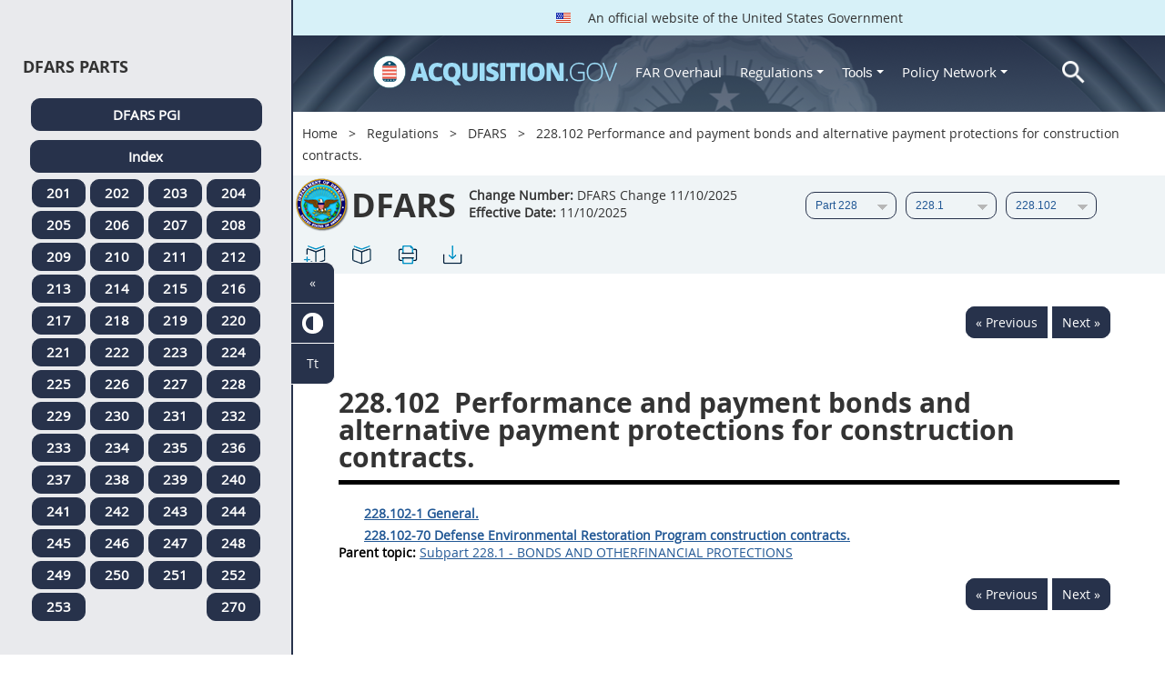

--- FILE ---
content_type: text/html; charset=UTF-8
request_url: https://www.acquisition.gov/dfars/228.102-performance-and-payment-bonds-and-alternative-payment-protections-construction-contracts.
body_size: 14218
content:
<!DOCTYPE html>
<html lang="en" dir="ltr" prefix="content: http://purl.org/rss/1.0/modules/content/  dc: http://purl.org/dc/terms/  foaf: http://xmlns.com/foaf/0.1/  og: http://ogp.me/ns#  rdfs: http://www.w3.org/2000/01/rdf-schema#  schema: http://schema.org/  sioc: http://rdfs.org/sioc/ns#  sioct: http://rdfs.org/sioc/types#  skos: http://www.w3.org/2004/02/skos/core#  xsd: http://www.w3.org/2001/XMLSchema# ">
<head>
  <meta charset="utf-8" />
<meta name="Generator" content="Drupal 10 (https://www.drupal.org)" />
<meta name="MobileOptimized" content="width" />
<meta name="HandheldFriendly" content="true" />
<meta name="viewport" content="width=device-width, initial-scale=1.0" />
<meta http-equiv="x-ua-compatible" content="ie=edge" />
<meta rel="apple-touch-icon" sizes="180x180" href="/sites/all/themes/acquisition_gov/assets/img/favicon/apple-touch-icon.png" />
<meta rel="manifest" href="/sites/all/themes/acquisition_gov/assets/img/favicon/manifest.png" />
<meta rel="mask-icon" color="#5bbad5" href="/sites/all/themes/acquisition_gov/assets/img/favicon/safari-pinned-tab.svg" />
<meta name="msapplication-config" content="/sites/all/themes/acquisition_gov/assets/img/favicon/browserconfig.xml" />
<meta name="theme-color" content="#ffffff" />
<meta name="apple-mobile-web-app-title" content="ACQ.gov" />
<meta name="application-name" content="ACQ.gov" />
<link rel="icon" href="/themes/custom/acquisition_gov/assets/img/favicon.ico" type="image/vnd.microsoft.icon" />
<script src="/sites/default/files/google_tag/ga4/google_tag.script.js?t9ijk2" defer></script>

  <title>228.102 Performance and payment bonds and alternative payment protections for construction contracts. | Acquisition.GOV</title>
  <link rel="stylesheet" media="all" href="/modules/contrib/ajax_loader/css/throbber-general.css?t9ijk2" />
<link rel="stylesheet" media="all" href="/core/misc/components/progress.module.css?t9ijk2" />
<link rel="stylesheet" media="all" href="/core/misc/components/ajax-progress.module.css?t9ijk2" />
<link rel="stylesheet" media="all" href="/core/modules/system/css/components/align.module.css?t9ijk2" />
<link rel="stylesheet" media="all" href="/core/modules/system/css/components/fieldgroup.module.css?t9ijk2" />
<link rel="stylesheet" media="all" href="/core/modules/system/css/components/container-inline.module.css?t9ijk2" />
<link rel="stylesheet" media="all" href="/core/modules/system/css/components/clearfix.module.css?t9ijk2" />
<link rel="stylesheet" media="all" href="/core/modules/system/css/components/details.module.css?t9ijk2" />
<link rel="stylesheet" media="all" href="/core/modules/system/css/components/hidden.module.css?t9ijk2" />
<link rel="stylesheet" media="all" href="/core/modules/system/css/components/item-list.module.css?t9ijk2" />
<link rel="stylesheet" media="all" href="/core/modules/system/css/components/js.module.css?t9ijk2" />
<link rel="stylesheet" media="all" href="/core/modules/system/css/components/nowrap.module.css?t9ijk2" />
<link rel="stylesheet" media="all" href="/core/modules/system/css/components/position-container.module.css?t9ijk2" />
<link rel="stylesheet" media="all" href="/core/modules/system/css/components/reset-appearance.module.css?t9ijk2" />
<link rel="stylesheet" media="all" href="/core/modules/system/css/components/resize.module.css?t9ijk2" />
<link rel="stylesheet" media="all" href="/core/modules/system/css/components/system-status-counter.css?t9ijk2" />
<link rel="stylesheet" media="all" href="/core/modules/system/css/components/system-status-report-counters.css?t9ijk2" />
<link rel="stylesheet" media="all" href="/core/modules/system/css/components/system-status-report-general-info.css?t9ijk2" />
<link rel="stylesheet" media="all" href="/core/modules/system/css/components/tablesort.module.css?t9ijk2" />
<link rel="stylesheet" media="all" href="/modules/contrib/jquery_ui/assets/vendor/jquery.ui/themes/base/core.css?t9ijk2" />
<link rel="stylesheet" media="all" href="/modules/contrib/jquery_ui/assets/vendor/jquery.ui/themes/base/datepicker.css?t9ijk2" />
<link rel="stylesheet" media="all" href="/modules/contrib/jquery_ui/assets/vendor/jquery.ui/themes/base/theme.css?t9ijk2" />
<link rel="stylesheet" media="all" href="/modules/custom/agov_definitions/assets/vendor/tooltipster/dist/css/tooltipster.bundle.css?t9ijk2" />
<link rel="stylesheet" media="all" href="/modules/custom/agov_definitions/assets/css/definitions.css?t9ijk2" />
<link rel="stylesheet" media="all" href="/modules/custom/agov_favorites/css/agov-favorites.css?t9ijk2" />
<link rel="stylesheet" media="all" href="/modules/custom/agov_favorites/css/messages.css?t9ijk2" />
<link rel="stylesheet" media="all" href="/modules/custom/agov_gcloud/css/gcloud.css?t9ijk2" />
<link rel="stylesheet" media="all" href="/modules/custom/agov_modals_url/vendor/tooltipster/dist/css/tooltipster.bundle.css?t9ijk2" />
<link rel="stylesheet" media="all" href="/modules/custom/agov_modals_url/css/modals_url.css?t9ijk2" />
<link rel="stylesheet" media="all" href="/modules/contrib/ajax_loader/css/circle.css?t9ijk2" />
<link rel="stylesheet" media="all" href="/modules/contrib/extlink/css/extlink.css?t9ijk2" />
<link rel="stylesheet" media="all" href="/themes/custom/acquisition_gov/css/fonts.css?t9ijk2" />
<link rel="stylesheet" media="all" href="/themes/custom/acquisition_gov/css/styles.min.css?t9ijk2" />

  
</head>
<body class="node-dfars regulation dita-regulation">

        <a href="#main-content" class="usa-skipnav usa-sr-only focusable">
      Skip to main content
    </a>
    <noscript><iframe src="https://www.googletagmanager.com/ns.html?id=GTM-NN28DNZN" height="0" width="0" style="display:none;visibility:hidden"></iframe></noscript>
      <div class="dialog-off-canvas-main-canvas" data-off-canvas-main-canvas>
    <div id="acquisition-wrapper">
  <div id="acquisition-content-wrapper">
    <div class="top-wrapper">
              <section class="usa-banner">
          <div class="usa-banner">
  <div class="usa-accordion">
    <header class="usa-banner__header">
      <div class="usa-banner__inner">
        <p class="usa-banner__header-text">
          <img class="usa-banner__header-flag" src="/themes/custom/acquisition_gov/assets/img/us-flag.png" alt="U.S. flag">
          An official website of the United States Government
        </p>
      </div>
    </header>
  </div>
</div>
        </section>
            
      <div class="usa-overlay"></div>
      <div class="header-wrapper">
        <header class="usa-header usa-header--extended" id="header" role="banner">

          
          
            <div class="region region-header usa-navbar" role="banner">
    <div class="usa-logo site-logo" id="logo">

          <a class="logo-img" href="/" accesskey="1" title="Home" aria-label="Home">
        <img src="/themes/custom/acquisition_gov/logo.png" alt="Home" />
      </a>
      <a href="javascript:void(0)" id="menu-burger" title="Open main menu in mobile." aria-label="Open main menu in mobile.">
        <div class="menu-btn">
          <div class="menu-btn__burger"></div>
        </div>
      </a>
    </div>
<nav role="navigation" aria-labelledby="block-acquisition-gov-main-menu-menu" id="block-acquisition-gov-main-menu">
            
  <h2 class="usa-sr-only" id="block-acquisition-gov-main-menu-menu">Main navigation</h2>
  

        

              <ul class="menu menu--main nav">
                                  <li aria-label="Home main" class="first menu-item--level-1">
                                        
                                    <a href="/" aria-label="Home main" class="first menu-item--level-1" id="acquisition-logo">
                <img src="/themes/custom/acquisition_gov/logo.png" class="acquisition-img" alt="Acquisition.gov" width="268" height="36" />
              </a>
                                        </li>
                              <li aria-label="FAR Overhaul main" class="menu-item--level-1">
                                        
                                    <a href="/far-overhaul" aria-label="FAR Overhaul main" class="menu-item--level-1" data-drupal-link-system-path="node/63539">FAR Overhaul</a>
                                        </li>
                              <li aria-label="Regulations main" class="expanded dropdown menu-item--level-1">
                                                                          
                                    <a href="/content/regulations" title="Regulations" aria-label="Regulations main" class="expanded dropdown menu-item--level-1 dropdown-toggle" data-toggle="dropdown" data-drupal-link-system-path="node/15972">Regulations <span class="caret"></span></a>
                                                                        <div class="menu menu--main nav mega-box logged-out regulations">
                                  <div class="content">
                                  <ul class="menu menu--level-2">
                                  <li class="expanded dropdown first menu-item--level-2">
                                        
                      <span title="Regulations Row 1" aria-label="Regulations Row 1" class="expanded dropdown first menu-item--level-2">Row 1</span>
                                              <div class="mega-row">
                              <ul class="menu menu--level-3">
                                  <li class="first menu-item--level-3">
                                        
                      <a href="/browse/index/far" class="first menu-item--level-3">
                              <h3 class="far-menu-label"><img src="/themes/custom/acquisition_gov/assets/img/logos/64/FAR.png" alt="FAR"/> FAR</h3>
                          </a>
                            </li>
                              <li class="menu-item--level-3">
                                        
                      <a href="/smart-matrix" class="menu-item--level-3">
                              <img src="/themes/custom/acquisition_gov/assets/img/logos/smart-matrix.png" alt="Smart Matrix" width="22"/> Smart Matrix
                          </a>
                            </li>
                              <li class="last menu-item--level-3">
                                        
                      <a href="/chapter_99" class="last menu-item--level-3">
                              <img src="/themes/custom/acquisition_gov/assets/img/logos/27/FAR.png" alt="Chapter 99 (CAS)" width="27"/> Chapter 99 (CAS)
                          </a>
                            </li>
          </ul>
  
              </div>
                              </li>
                              <li class="expanded dropdown menu-item--level-2">
                                        
                      <span title="Regulations Row 2" aria-label="Regulations Row 2" class="expanded dropdown menu-item--level-2">Row 2</span>
                                              <div class="mega-row">
                              <ul class="menu menu--level-3">
                                  <li class="first menu-item--level-3">
                                        
                      <a href="/dfars" class="first menu-item--level-3">
                              <img src="/themes/custom/acquisition_gov/assets/img/logos/32/DFARS.png" alt="DFARS" width="32"/> DFARS
                          </a>
                            </li>
                              <li class="menu-item--level-3">
                                        
                      <a href="/dfarspgi" class="menu-item--level-3">
                              <img src="/themes/custom/acquisition_gov/assets/img/logos/32/DFARSPGI.png" alt="DFARSPGI" width="32"/> DFARSPGI
                          </a>
                            </li>
                              <li class="menu-item--level-3">
                                        
                      <a href="/afars" class="menu-item--level-3">
                              <img src="/themes/custom/acquisition_gov/assets/img/logos/32/AFARS.png" alt="AFARS" width="32"/> AFARS
                          </a>
                            </li>
                              <li class="menu-item--level-3">
                                        
                      <a href="/daffars" class="menu-item--level-3">
                              <img src="/themes/custom/acquisition_gov/assets/img/logos/32/DAFFARS.png" alt="DAFFARS" width="32"/> DAFFARS
                          </a>
                            </li>
                              <li class="menu-item--level-3">
                                        
                      <a href="/daffars/mp" class="menu-item--level-3">
                              <img src="/themes/custom/acquisition_gov/assets/img/logos/32/DAFFARS.png" alt="DAFFARS MP" width="32"/> DAFFARS MP
                          </a>
                            </li>
                              <li class="menu-item--level-3">
                                        
                      <a href="/dars" class="menu-item--level-3">
                              <img src="/themes/custom/acquisition_gov/assets/img/logos/32/DARS.png" alt="DARS" width="32"/> DARS
                          </a>
                            </li>
                              <li class="menu-item--level-3">
                                        
                      <a href="/dlad" class="menu-item--level-3">
                              <img src="/themes/custom/acquisition_gov/assets/img/logos/32/DLAD.png" alt="DLAD" width="32"/> DLAD
                          </a>
                            </li>
                              <li class="menu-item--level-3">
                                        
                      <a href="/nmcars" class="menu-item--level-3">
                              <img src="/themes/custom/acquisition_gov/assets/img/logos/32/NMCARS.png" alt="NMCARS" width="32"/> NMCARS
                          </a>
                            </li>
                              <li class="menu-item--level-3">
                                        
                      <a href="/sofars" class="menu-item--level-3">
                              <img src="/themes/custom/acquisition_gov/assets/img/logos/32/SOFARS.png" alt="SOFARS" width="32"/> SOFARS
                          </a>
                            </li>
                              <li class="last menu-item--level-3">
                                        
                      <a href="/transfars" class="last menu-item--level-3">
                              <img src="/themes/custom/acquisition_gov/assets/img/logos/32/TRANSFARS.png" alt="TRANSFARS" width="32"/> TRANSFARS
                          </a>
                            </li>
          </ul>
  
              </div>
                              </li>
                              <li class="expanded dropdown menu-item--level-2">
                                        
                      <span title="Regulations Row 3" aria-label="Regulations Row 3" class="expanded dropdown menu-item--level-2">Row 3</span>
                                              <div class="mega-row">
                              <ul class="menu menu--level-3">
                                  <li class="first menu-item--level-3">
                                        
                      <a href="/agar" class="first menu-item--level-3">
                              <img src="/themes/custom/acquisition_gov/assets/img/logos/32/AGAR.png" alt="AGAR" width="32"/> AGAR
                          </a>
                            </li>
                              <li class="menu-item--level-3">
                                        
                      <a href="/aidar" class="menu-item--level-3">
                              <img src="/themes/custom/acquisition_gov/assets/img/logos/32/AIDAR.png" alt="AIDAR" width="32"/> AIDAR
                          </a>
                            </li>
                              <li class="menu-item--level-3">
                                        
                      <a href="/car" class="menu-item--level-3">
                              <img src="/themes/custom/acquisition_gov/assets/img/logos/32/CAR.png" alt="CAR" width="32"/> CAR
                          </a>
                            </li>
                              <li class="menu-item--level-3">
                                        
                      <a href="/dears" class="menu-item--level-3">
                              <img src="/themes/custom/acquisition_gov/assets/img/logos/32/DEAR.png" alt="DEAR" width="32"/> DEAR
                          </a>
                            </li>
                              <li class="menu-item--level-3">
                                        
                      <a href="/diar" class="menu-item--level-3">
                              <img src="/themes/custom/acquisition_gov/assets/img/logos/32/DIAR.png" alt="DIAR" width="32"/> DIAR
                          </a>
                            </li>
                              <li class="menu-item--level-3">
                                        
                      <a href="/dolar" class="menu-item--level-3">
                              <img src="/themes/custom/acquisition_gov/assets/img/logos/32/DOLAR.png" alt="DOLAR" width="32"/> DOLAR
                          </a>
                            </li>
                              <li class="menu-item--level-3">
                                        
                      <a href="/dosar" class="menu-item--level-3">
                              <img src="/themes/custom/acquisition_gov/assets/img/logos/32/DOSAR.png" alt="DOSAR" width="32"/> DOSAR
                          </a>
                            </li>
                              <li class="last menu-item--level-3">
                                        
                      <a href="/dtar" class="last menu-item--level-3">
                              <img src="/themes/custom/acquisition_gov/assets/img/logos/32/DTAR.png" alt="DTAR" width="32"/> DTAR
                          </a>
                            </li>
          </ul>
  
              </div>
                              </li>
                              <li class="expanded dropdown menu-item--level-2">
                                        
                      <span title="Regulations Row 4" aria-label="Regulations Row 4" class="expanded dropdown menu-item--level-2">Row 4</span>
                                              <div class="mega-row">
                              <ul class="menu menu--level-3">
                                  <li class="first menu-item--level-3">
                                        
                      <a href="/edar" class="first menu-item--level-3">
                              <img src="/themes/custom/acquisition_gov/assets/img/logos/32/EDAR.png" alt="EDAR" width="32"/> EDAR
                          </a>
                            </li>
                              <li class="menu-item--level-3">
                                        
                      <a href="/epaar" class="menu-item--level-3">
                              <img src="/themes/custom/acquisition_gov/assets/img/logos/32/EPAAR.png" alt="EPAAR" width="32"/> EPAAR
                          </a>
                            </li>
                              <li class="menu-item--level-3">
                                        
                      <a href="/fehbar" class="menu-item--level-3">
                              <img src="/themes/custom/acquisition_gov/assets/img/logos/32/FEHBAR.png" alt="FEHBAR" width="32"/> FEHBAR
                          </a>
                            </li>
                              <li class="menu-item--level-3">
                                        
                      <a href="/browse/index/gsam" class="menu-item--level-3">
                              <img src="/themes/custom/acquisition_gov/assets/img/logos/32/GSAM.png" alt="GSAM/R" width="32"/> GSAM/R
                          </a>
                            </li>
                              <li class="menu-item--level-3">
                                        
                      <a href="/hhsar" class="menu-item--level-3">
                              <img src="/themes/custom/acquisition_gov/assets/img/logos/32/HHSAR.png" alt="HHSAR" width="32"/> HHSAR
                          </a>
                            </li>
                              <li class="menu-item--level-3">
                                        
                      <a href="/hsar" class="menu-item--level-3">
                              <img src="/themes/custom/acquisition_gov/assets/img/logos/32/HSAR.png" alt="HSAR" width="32"/> HSAR
                          </a>
                            </li>
                              <li class="last menu-item--level-3">
                                        
                      <a href="/hudar" class="last menu-item--level-3">
                              <img src="/themes/custom/acquisition_gov/assets/img/logos/32/HUDAR.png" alt="HUDAR" width="32"/> HUDAR
                          </a>
                            </li>
          </ul>
  
              </div>
                              </li>
                              <li class="expanded dropdown last menu-item--level-2">
                                        
                      <span title="Regulations Row 5" aria-label="Regulations Row 5" class="expanded dropdown last menu-item--level-2">Row 5</span>
                                              <div class="mega-row">
                              <ul class="menu menu--level-3">
                                  <li class="first menu-item--level-3">
                                        
                      <a href="/iaar" class="first menu-item--level-3">
                              <img src="/themes/custom/acquisition_gov/assets/img/logos/32/IAAR.png" alt="IAAR" width="32"/> IAAR
                          </a>
                            </li>
                              <li class="menu-item--level-3">
                                        
                      <a href="/jar" class="menu-item--level-3">
                              <img src="/themes/custom/acquisition_gov/assets/img/logos/32/JAR.png" alt="JAR" width="32"/> JAR
                          </a>
                            </li>
                              <li class="menu-item--level-3">
                                        
                      <a href="/lifar" class="menu-item--level-3">
                              <img src="/themes/custom/acquisition_gov/assets/img/logos/32/LIFAR.png" alt="LIFAR" width="32"/> LIFAR
                          </a>
                            </li>
                              <li class="menu-item--level-3">
                                        
                      <a href="/nfs" class="menu-item--level-3">
                              <img src="/themes/custom/acquisition_gov/assets/img/logos/32/NFS.png" alt="NFS" width="32"/> NFS
                          </a>
                            </li>
                              <li class="menu-item--level-3">
                                        
                      <a href="/nrcar" class="menu-item--level-3">
                              <img src="/themes/custom/acquisition_gov/assets/img/logos/32/NRCAR.png" alt="NRCAR" width="32"/> NRCAR
                          </a>
                            </li>
                              <li class="menu-item--level-3">
                                        
                      <a href="/tar" class="menu-item--level-3">
                              <img src="/themes/custom/acquisition_gov/assets/img/logos/32/TAR.png" alt="TAR" width="32"/> TAR
                          </a>
                            </li>
                              <li class="last menu-item--level-3">
                                        
                      <a href="/vaar" class="last menu-item--level-3">
                              <img src="/themes/custom/acquisition_gov/assets/img/logos/32/VAAR.png" alt="VAAR" width="32"/> VAAR
                          </a>
                            </li>
          </ul>
  
              </div>
                              </li>
          </ul>
  
                  </div>
                              </div>
                              </li>
                              <li aria-label="Tools main" class="expanded dropdown menu-item--level-1">
                                                                          
                                    <button title="Tools" aria-label="Tools main" class="expanded dropdown menu-item--level-1 dropdown-toggle" data-toggle="dropdown" type="button">Tools <span class="caret"></span></button>
                                                                        <div class="mega-box logged-out regulations tools">
                                  <div class="content">
                                  <ul class="menu menu--level-2">
                                  <li class="first menu-item--level-2">
                                        
                      <a href="/archives?type=FAR" title="Archives" aria-label="Archives" class="first menu-item--level-2" data-drupal-link-query="{&quot;type&quot;:&quot;FAR&quot;}" data-drupal-link-system-path="archives">Archives</a>
                            </li>
                              <li class="menu-item--level-2">
                                        
                      <a href="/smart-matrix" title="Smart Matrix" aria-label="Smart Matrix" class="menu-item--level-2" data-drupal-link-system-path="smart-matrix">Smart Matrix</a>
                            </li>
                              <li class="menu-item--level-2">
                                        
                      <a href="/search/advanced?keys=&amp;page=0&amp;sort_by=search_api_relevance&amp;sort_order=DESC&amp;type%5Bfar_dita%5D=far_dita" title="Regulations Search" aria-label="Regulations Search" class="menu-item--level-2" data-drupal-link-query="{&quot;keys&quot;:&quot;&quot;,&quot;page&quot;:&quot;0&quot;,&quot;sort_by&quot;:&quot;search_api_relevance&quot;,&quot;sort_order&quot;:&quot;DESC&quot;,&quot;type&quot;:{&quot;far_dita&quot;:&quot;far_dita&quot;}}" data-drupal-link-system-path="search/advanced">Regulations Search</a>
                            </li>
                              <li class="last menu-item--level-2">
                                        
                      <a href="/arc" title="Acquisition Regulation Comparator (ARC)" aria-label="Acquisition Regulation Comparator (ARC)" class="last menu-item--level-2" data-drupal-link-system-path="arc">Acquisition Regulation Comparator (ARC)</a>
                            </li>
          </ul>
  
                  </div>
                              </div>
                              </li>
                              <li aria-label="Policy Network main" class="expanded dropdown menu-item--level-1">
                                                                          
                                    <a href="/policy-network" aria-label="Policy Network main" class="expanded dropdown menu-item--level-1 dropdown-toggle" data-toggle="dropdown" data-drupal-link-system-path="node/3846">Policy Network <span class="caret"></span></a>
                                                                        <div class="mega-box logged-out regulations tools policy-network">
                                  <div class="content">
                                  <ul class="menu menu--level-2">
                                  <li class="first menu-item--level-2">
                                        
                      <a href="/cao-home" class="first menu-item--level-2" data-drupal-link-system-path="node/3756">CAOC</a>
                            </li>
                              <li class="menu-item--level-2">
                                        
                      <a href="/content/civilian-agency-acquisition-council-caac" class="menu-item--level-2" data-drupal-link-system-path="node/3244">CAAC</a>
                            </li>
                              <li class="menu-item--level-2">
                                        
                      <a href="/far-council" class="menu-item--level-2" data-drupal-link-system-path="node/3849">FAR Council</a>
                            </li>
                              <li class="last menu-item--level-2">
                                        
                      <a href="/isdc-home" class="last menu-item--level-2" data-drupal-link-system-path="node/3851">ISDC</a>
                            </li>
          </ul>
  
                  </div>
                              </div>
                              </li>
                              <li aria-label="Search main" class="last menu-item--level-1">
                                        
                                    <a href="/search/advanced?keys=&amp;page=0&amp;sort_by=search_api_relevance&amp;sort_order=DESC&amp;type%5Bfar_dita%5D=far_dita" aria-label="Search main" class="last menu-item--level-1" id="acquisition-search">
                <img src="/themes/custom/acquisition_gov/assets/img/search-icon.png" class="acquisition-img" alt="Search Acquisition.gov" width="25" height="25"/>
              </a>
                                        </li>
          </ul>
  

  </nav>

</div>


            
        </header>
      </div>
    </div>

    
    <main class="main-content usa-layout-docs usa-section agov-main-section " role="main" id="main-content">

      <div class="grid-container">

                  <div class="grid-row grid-row-breadcrumb">
                  <div id="block-breadcrumbs" class="block block-system block-system-breadcrumb-block">
  
    
          <nav role="navigation" aria-labelledby="system-breadcrumb">
        <h2 id="system-breadcrumb" class="usa-sr-only">Breadcrumb</h2>
        <ol class="usa-breadcrumb__list">
                            <li class="usa-breadcrumb__list-item">
                                            <a href="/" class="usa-breadcrumb__link">Home</a>
                                    </li>
                            <li class="usa-breadcrumb__list-item">
                                            <a href="/content/regulations" class="usa-breadcrumb__link">Regulations</a>
                                    </li>
                            <li class="usa-breadcrumb__list-item">
                                            <a href="/dfars" class="usa-breadcrumb__link">DFARS</a>
                                    </li>
                            <li class="usa-breadcrumb__list-item">
                                            228.102 Performance and payment bonds and alternative payment protections for construction contracts.
                                    </li>
                    </ol>
    </nav>

  </div>

  
          </div>
        
                  <div class="grid-row dfars-grid-row grid-row-secondary-menu">
            <div class="usa-nav__secondary">
    <div class="usa-nav__secondary usa-secondary_menus">
        <a href="javascript:void(0)" id="caoc-menu-burger"  title="Open caoc menu in mobile." aria-label="Open caoc menu in mobile.">
            <div class="caoc-menu-btn">
                <div class="caoc-menu-btn__burger"></div>
            </div>
        </a>
        <div id="block-regulationsubpartsblock" class="block block-agov-browse block-agov-reg-sub-parts-block">
  
    
      <div class="agov-browse-fac-display"><div class="agov-browse-fac-image"><img src="/themes/custom/acquisition_gov/assets/img/logos/64/DFARS.png" width="64" alt="DFARS" title="DFARS" typeof="foaf:Image" />
</div>
<div class="agov-browse-fac-text"><h1>DFARS</h1>
<p><b>Change Number:</b> DFARS Change 11/10/2025 <br /><b>Effective Date:</b> 11/10/2025</p></div>
</div>
<div id="reg-form-navigation"><form class="dfars-page-navigation-block-form usa-form" data-drupal-selector="dfars-page-navigation-block-form" action="/dfars/228.102-performance-and-payment-bonds-and-alternative-payment-protections-construction-contracts." method="post" id="dfars-page-navigation-block-form" accept-charset="UTF-8">
  <div class="form-item usa-label js-form-item form-type-select js-form-type-select form-item-partname js-form-item-partname form-no-label">
  
  
  <div class="select-wrapper"><select id="partname" title="DFARS Part menu." aria-label="DFARS Part menu." data-drupal-selector="edit-partname" name="partname" class="form-select usa-select"><option
            value="">Part</option><option
            value="34503">Part 201</option><option
            value="34533">Part 202</option><option
            value="34536">Part 203</option><option
            value="34572">Part 204</option><option
            value="34662">Part 205</option><option
            value="34678">Part 206</option><option
            value="34700">Part 207</option><option
            value="34727">Part 208</option><option
            value="34769">Part 209</option><option
            value="34822">Part 210</option><option
            value="34825">Part 211</option><option
            value="34862">Part 212</option><option
            value="34898">Part 213</option><option
            value="34931">Part 214</option><option
            value="34949">Part 215</option><option
            value="35016">Part 216</option><option
            value="35060">Part 217</option><option
            value="35140">Part 218</option><option
            value="35152">Part 219</option><option
            value="35218">Part 220</option><option
            value="35219">Part 221</option><option
            value="35220">Part 222</option><option
            value="35291">Part 223</option><option
            value="35333">Part 224</option><option
            value="35338">Part 225</option><option
            value="35595">Part 226</option><option
            value="35614">Part 227</option><option
            value="35716" selected="selected">Part 228</option><option
            value="35732">Part 229</option><option
            value="35744">Part 230</option><option
            value="35750">Part 231</option><option
            value="35769">Part 232</option><option
            value="35862">Part 233</option><option
            value="35875">Part 234</option><option
            value="35892">Part 235</option><option
            value="35911">Part 236</option><option
            value="35944">Part 237</option><option
            value="36018">Part 238</option><option
            value="36019">Part 239</option><option
            value="36067">Part 240</option><option
            value="36068">Part 241</option><option
            value="36082">Part 242</option><option
            value="36142">Part 243</option><option
            value="36164">Part 244</option><option
            value="36182">Part 245</option><option
            value="36225">Part 246</option><option
            value="36272">Part 247</option><option
            value="36304">Part 248</option><option
            value="36306">Part 249</option><option
            value="36324">Part 250</option><option
            value="36346">Part 251</option><option
            value="36356">Part 252</option><option
            value="36818">Part 253</option><option
            value="62313">Part 270</option><option
            value="36831">Part Appendix A</option><option
            value="36867">Part Appendix B</option><option
            value="36868">Part Appendix C</option><option
            value="36869">Part Appendix D</option><option
            value="36870">Part Appendix E</option><option
            value="36871">Part Appendix F</option><option
            value="36906">Part Appendix G</option><option
            value="36921">Part Appendix H</option><option
            value="36929">Part Appendix I</option></select></div>

  
  
  </div>
<div class="form-item usa-label js-form-item form-type-select js-form-type-select form-item-subpartname js-form-item-subpartname form-no-label">
  
  
  <div class="select-wrapper"><select id="subpartname" title="DFARS Sub Part menu." aria-label="DFARS Sub Part menu." data-drupal-selector="edit-subpartname" name="subpartname" class="form-select usa-select"><option
            value="">Subpart</option><option
            value="35717" selected="selected">228.1</option><option
            value="35724">228.3</option></select></div>

  
  
  </div>
<div class="form-item usa-label js-form-item form-type-select js-form-type-select form-item-subtopicname js-form-item-subtopicname form-no-label">
  
  
  <div class="select-wrapper"><select id="subtopicname" title="DFARS Sub Topic menu." aria-label="DFARS Sub Topic menu." data-drupal-selector="edit-subtopicname" name="subtopicname" class="form-select usa-select"><option
            value="">Section</option><option
            value="35718" selected="selected">228.102</option><option
            value="35721">228.105</option><option
            value="35722">228.106</option></select></div>

  
  
  </div>
<input autocomplete="off" data-drupal-selector="form-azy45gcckdbdkevnxbt3bh1luvu1-2ygzckckhyuzzu" type="hidden" name="form_build_id" value="form-azy45GcCKdBDkEvNXbt3BH1LUVU1-2YgZcKcKhyUZzU" class="usa-input" /><input data-drupal-selector="edit-dfars-page-navigation-block-form" type="hidden" name="form_id" value="dfars_page_navigation_block_form" class="usa-input" /><div class="url-textfield js-form-wrapper form-wrapper" style="display: none !important;"><div class="form-item usa-label js-form-item form-type-textfield js-form-type-textfield form-item-url js-form-item-url">
      <label for="edit-url" class="usa-label control-label">Leave this field blank</label>
  
  
  <input autocomplete="off" data-drupal-selector="edit-url" type="text" id="edit-url" name="url" value="" size="20" maxlength="128" class="form-text usa-input" />

  
  
  </div>
</div>

</form>
</div>
<ul class="usa-nav__secondary-links"><li><a href="/dfars/228.102-performance-and-payment-bonds-and-alternative-payment-protections-construction-contracts." id="favorites-create-bookmark" title="Add Bookmark" aria-label="228.102 Performance and payment bonds and alternative payment protections for construction contracts." data-node="35718" data-title="228.102 Performance and payment bonds and alternative payment protections for construction contracts." target="_self"><img src="/modules/custom/agov_favorites/images/30px/bookmark-add.png" width="30" alt="228.102 Performance and payment bonds and alternative payment protections for construction contracts." /></a></li><li><a href="/get-bookmarks" id="favorites-open-bookmarks" title="Open bookmarks." aria-label="Open bookmarks." data-node="35718" data-title="Open bookmarks." target="_self"><img src="/modules/custom/agov_favorites/images/30px/bookmark-open.png" width="30" alt="Open bookmarks." /></a></li><li><a href="/node/35718/printable/print" id="print-page" title="Print 228.102 Performance and payment bonds and alternative payment protections for construction contracts. page." aria-label="Print 228.102 Performance and payment bonds and alternative payment protections for construction contracts. page." data-node="35718" data-title="Print 228.102 Performance and payment bonds and alternative payment protections for construction contracts. page." target="_blank"><img src="/modules/custom/agov_favorites/images/30px/print.png" width="30" alt="Print 228.102 Performance and payment bonds and alternative payment protections for construction contracts. page." /></a></li><li><a href="/node/35718/printable/pdf" id="download-pdf" title="Download 228.102 Performance and payment bonds and alternative payment protections for construction contracts. page." aria-label="Download 228.102 Performance and payment bonds and alternative payment protections for construction contracts. page." data-node="35718" data-title="Download 228.102 Performance and payment bonds and alternative payment protections for construction contracts. page." target="_blank"><img src="/modules/custom/agov_favorites/images/30px/download.png" width="30" alt="Download 228.102 Performance and payment bonds and alternative payment protections for construction contracts. page." /></a></li></ul>
  </div>

    </div>
</div>
          </div>
        
                  <div class="agov-status-messages">
            <div data-drupal-messages-fallback class="hidden"></div>


          </div>

                                <div class="grid-row ">
              
            </div>
                  
        <div class="grid-row grid-gap">
          
          <div class="usa-layout-docs__main desktop:grid-col-fill">
                <div id="block-regulationpageblock" class="block block-agov-browse block-agov-regulation-page-block">
  
    
      <div class="nextprev"><a href="/dfars/subpart-228.1-bonds-and-otherfinancial-protections" class="docprevious docprevround" title="Previous" aria-label="Previous">« Previous</a><a href="/dfars/228.102-1-general." class="docnext docnextround" title="Next" aria-label="Next">Next »</a></div>
<div class="regulation-content">
228.102 Performance and payment bonds and alternative payment protections for construction contracts.<article role="article" aria-labelledby="ariaid-title1">    <article class="nested0" aria-labelledby="ariaid-title1" id="DFARS_228.102">       <h1 class="title topictitle1" id="ariaid-title1">          <span class="ph autonumber">228.102</span> Performance and payment bonds and alternative payment protections for construction contracts.</h1>    <nav role="navigation" class="related-links"><ul class="ullinks"><li class="link DFARS_228.102-1 DFARS_228.102 DFARS_SUBPART_228.1 DFARS_PART_228 DFAR_e DFARS_Subchapter_esubtopic"><strong><a href="/dfars/228.102-1-general." title="228.102-1 General." aria-label="228.102-1 General.. Link 0">228.102-1 General.</a></strong><br></li><li class="link DFARS_228.102-70 DFARS_228.102 DFARS_SUBPART_228.1 DFARS_PART_228 DFAR_e DFARS_Subchapter_esubtopic"><strong><a href="/dfars/228.102-70-defense-environmental-restoration-program-construction-contracts." title="228.102-70 Defense Environmental Restoration Program construction contracts." aria-label="228.102-70 Defense Environmental Restoration Program construction contracts.. Link 1">228.102-70 Defense Environmental Restoration Program construction contracts.</a></strong><br></li></ul><div class="familylinks"><div class="parentlink"><strong>Parent topic:</strong>  <a class="link DFARS_SUBPART_228.1 DFARS_PART_228 DFAR_e DFARS_Subchapter_eDFARS_SUBPART_228.1.htmlSubPart" href="/dfars/subpart-228.1-bonds-and-otherfinancial-protections" title="Subpart 228.1 - BONDS AND OTHERFINANCIAL PROTECTIONS" aria-label="Subpart 228.1 - BONDS AND OTHERFINANCIAL PROTECTIONS. Link 2">Subpart 228.1 - BONDS AND OTHERFINANCIAL PROTECTIONS</a></div></div></nav></article> </article>
</div>
<div class="nextprev"><a href="/dfars/subpart-228.1-bonds-and-otherfinancial-protections" class="docprevious docprevround" title="Previous" aria-label="Previous">« Previous</a><a href="/dfars/228.102-1-general." class="docnext docnextround" title="Next" aria-label="Next">Next »</a></div>

  </div>
<div id="block-favoriteslinksblock" class="block block-agov-favorites block-agov-favorites-links-block">
  
    
      <div id="favorites-container"><div id="favorites-header"><h4 id="favorites-heading">Favorite</h4><h4 id="favorites-close-bookmarks">X</h4></div>
<div id="favorites-menu-container"></div>
</div>

  </div>
<div id="block-messagemodalblock" class="block block-agov-favorites block-agov-message-modal-block">
  
    
      <div class="messages-overlay"><div id="messages-container"><div id="messages-header"></div>
<div id="messages-menu-container"></div>
</div>
</div>

  </div>
<div id="block-acquisition-gov-content" class="block block-system block-system-main-block">
  
    
      
  </div>


          </div>
                  </div>
      </div>

      <div id="left-side-menu" class="left-sidenav open">
        <div class="left-side-menu-items">
          <div id="parts-column">
            <div id="parts-column-header">
              <h2>DFARS Parts</h2>
            </div>
            <div id="parts-wrapper">
                                    <nav role="navigation" aria-labelledby="block-regulationsdfarsmenu-menu" id="block-regulationsdfarsmenu">
            
  <h2 class="usa-sr-only" id="block-regulationsdfarsmenu-menu">Regulations DFARS Menu</h2>
  

        

              <ul class="menu menu--regulations-dfars-menu nav">
                                  <li aria-label="DFARS PGI regulations_dfars_menu" class="first menu-item--level-1">
                                        
                      <a href="/dfarspgi" class="regulation-part-full-link first menu-item--level-1" title="DFARS PGI" aria-label="DFARS PGI regulations_dfars_menu" data-drupal-link-system-path="dfarspgi">DFARS PGI</a>
                            </li>
                              <li aria-label="Index regulations_dfars_menu" class="menu-item--level-1">
                                        
                      <a href="/dfars" class="regulation-part-full-link menu-item--level-1" title="DFARS Index" aria-label="Index regulations_dfars_menu" data-drupal-link-system-path="dfars">Index</a>
                            </li>
                              <li aria-label="201 regulations_dfars_menu" class="menu-item--level-1">
                                        
                      <a href="/dfars/part-201-federal-acquisition-regulations-system" class="regulation-part-link menu-item--level-1" title="Part 201 - FEDERAL ACQUISITION REGULATIONS SYSTEM" aria-label="201 regulations_dfars_menu" data-drupal-link-system-path="node/34503">201</a>
                            </li>
                              <li aria-label="202 regulations_dfars_menu" class="menu-item--level-1">
                                        
                      <a href="/dfars/part-202-definitions-words-and-terms" class="regulation-part-link menu-item--level-1" title="Part 202 - DEFINITIONS OF WORDS AND TERMS" aria-label="202 regulations_dfars_menu" data-drupal-link-system-path="node/34533">202</a>
                            </li>
                              <li aria-label="203 regulations_dfars_menu" class="menu-item--level-1">
                                        
                      <a href="/dfars/part-203-improper-business-practices-and-personal-conflicts-interest" class="regulation-part-link menu-item--level-1" title="Part 203 - IMPROPER BUSINESS PRACTICES AND PERSONAL CONFLICTS OF INTEREST" aria-label="203 regulations_dfars_menu" data-drupal-link-system-path="node/34536">203</a>
                            </li>
                              <li aria-label="204 regulations_dfars_menu" class="menu-item--level-1">
                                        
                      <a href="/dfars/part-204-administrative-and-information-matters" class="regulation-part-link menu-item--level-1" title="Part 204 - ADMINISTRATIVE AND INFORMATION MATTERS" aria-label="204 regulations_dfars_menu" data-drupal-link-system-path="node/34572">204</a>
                            </li>
                              <li aria-label="205 regulations_dfars_menu" class="menu-item--level-1">
                                        
                      <a href="/dfars/part-205-publicizing-contract-actions" class="regulation-part-link menu-item--level-1" title="Part 205 - PUBLICIZING CONTRACT ACTIONS" aria-label="205 regulations_dfars_menu" data-drupal-link-system-path="node/34662">205</a>
                            </li>
                              <li aria-label="206 regulations_dfars_menu" class="menu-item--level-1">
                                        
                      <a href="/dfars/part-206-competition-requirements" class="regulation-part-link menu-item--level-1" title="Part 206 - COMPETITION REQUIREMENTS" aria-label="206 regulations_dfars_menu" data-drupal-link-system-path="node/34678">206</a>
                            </li>
                              <li aria-label="207 regulations_dfars_menu" class="menu-item--level-1">
                                        
                      <a href="/dfars/part-207-acquisition-planning" class="regulation-part-link menu-item--level-1" title="Part 207 - ACQUISITION PLANNING" aria-label="207 regulations_dfars_menu" data-drupal-link-system-path="node/34700">207</a>
                            </li>
                              <li aria-label="208 regulations_dfars_menu" class="menu-item--level-1">
                                        
                      <a href="/dfars/part-208-required-sources-supplies-and-services" class="regulation-part-link menu-item--level-1" title="Part 208 - REQUIRED SOURCES OF SUPPLIES AND SERVICES" aria-label="208 regulations_dfars_menu" data-drupal-link-system-path="node/34727">208</a>
                            </li>
                              <li aria-label="209 regulations_dfars_menu" class="menu-item--level-1">
                                        
                      <a href="/dfars/part-209-contractor-qualifications" class="regulation-part-link menu-item--level-1" title="Part 209 - CONTRACTOR QUALIFICATIONS" aria-label="209 regulations_dfars_menu" data-drupal-link-system-path="node/34769">209</a>
                            </li>
                              <li aria-label="210 regulations_dfars_menu" class="menu-item--level-1">
                                        
                      <a href="/dfars/part-210-market-research" class="regulation-part-link menu-item--level-1" title="Part 210 - MARKET RESEARCH" aria-label="210 regulations_dfars_menu" data-drupal-link-system-path="node/34822">210</a>
                            </li>
                              <li aria-label="211 regulations_dfars_menu" class="menu-item--level-1">
                                        
                      <a href="/dfars/part-211-describing-agency-needs" class="regulation-part-link menu-item--level-1" title="Part 211 - DESCRIBING AGENCY NEEDS" aria-label="211 regulations_dfars_menu" data-drupal-link-system-path="node/34825">211</a>
                            </li>
                              <li aria-label="212 regulations_dfars_menu" class="menu-item--level-1">
                                        
                      <a href="/dfars/part-212-acquisition-commercial-products-and-commercial-services" class="regulation-part-link menu-item--level-1" title="Part 212 - ACQUISITION OF COMMERCIAL PRODUCTS AND COMMERCIAL SERVICES" aria-label="212 regulations_dfars_menu" data-drupal-link-system-path="node/34862">212</a>
                            </li>
                              <li aria-label="213 regulations_dfars_menu" class="menu-item--level-1">
                                        
                      <a href="/dfars/part-213-simplified-acquisition-procedures" class="regulation-part-link menu-item--level-1" title="Part 213 - SIMPLIFIED ACQUISITION PROCEDURES" aria-label="213 regulations_dfars_menu" data-drupal-link-system-path="node/34898">213</a>
                            </li>
                              <li aria-label="214 regulations_dfars_menu" class="menu-item--level-1">
                                        
                      <a href="/dfars/part-214-sealed-bidding" class="regulation-part-link menu-item--level-1" title="Part 214 - SEALED BIDDING" aria-label="214 regulations_dfars_menu" data-drupal-link-system-path="node/34931">214</a>
                            </li>
                              <li aria-label="215 regulations_dfars_menu" class="menu-item--level-1">
                                        
                      <a href="/dfars/part-215-contracting-negotiation" class="regulation-part-link menu-item--level-1" title="Part 215 - CONTRACTING BY NEGOTIATION" aria-label="215 regulations_dfars_menu" data-drupal-link-system-path="node/34949">215</a>
                            </li>
                              <li aria-label="216 regulations_dfars_menu" class="menu-item--level-1">
                                        
                      <a href="/dfars/part-216-types-contracts" class="regulation-part-link menu-item--level-1" title="Part 216 - TYPES OF CONTRACTS" aria-label="216 regulations_dfars_menu" data-drupal-link-system-path="node/35016">216</a>
                            </li>
                              <li aria-label="217 regulations_dfars_menu" class="menu-item--level-1">
                                        
                      <a href="/dfars/part-217-special-contracting-methods" class="regulation-part-link menu-item--level-1" title="Part 217 - SPECIAL CONTRACTING METHODS" aria-label="217 regulations_dfars_menu" data-drupal-link-system-path="node/35060">217</a>
                            </li>
                              <li aria-label="218 regulations_dfars_menu" class="menu-item--level-1">
                                        
                      <a href="/dfars/part-218-emergency-acquisitions" class="regulation-part-link menu-item--level-1" title="Part 218 - EMERGENCY ACQUISITIONS" aria-label="218 regulations_dfars_menu" data-drupal-link-system-path="node/35140">218</a>
                            </li>
                              <li aria-label="219 regulations_dfars_menu" class="menu-item--level-1">
                                        
                      <a href="/dfars/part-219-small-business-programs" class="regulation-part-link menu-item--level-1" title="Part 219 - SMALL BUSINESS PROGRAMS" aria-label="219 regulations_dfars_menu" data-drupal-link-system-path="node/35152">219</a>
                            </li>
                              <li aria-label="220 regulations_dfars_menu" class="menu-item--level-1">
                                        
                      <a href="/dfars/part-220-reserved" class="regulation-part-link menu-item--level-1" title="Part 220 - RESERVED" aria-label="220 regulations_dfars_menu" data-drupal-link-system-path="node/35218">220</a>
                            </li>
                              <li aria-label="221 regulations_dfars_menu" class="menu-item--level-1">
                                        
                      <a href="/dfars/part-221-reserved" class="regulation-part-link menu-item--level-1" title="Part 221 - RESERVED" aria-label="221 regulations_dfars_menu" data-drupal-link-system-path="node/35219">221</a>
                            </li>
                              <li aria-label="222 regulations_dfars_menu" class="menu-item--level-1">
                                        
                      <a href="/dfars/part-222-application-labor-laws-government-acquisitions" class="regulation-part-link menu-item--level-1" title="Part 222 - APPLICATION OF LABOR LAWS TO GOVERNMENT ACQUISITIONS" aria-label="222 regulations_dfars_menu" data-drupal-link-system-path="node/35220">222</a>
                            </li>
                              <li aria-label="223 regulations_dfars_menu" class="menu-item--level-1">
                                        
                      <a href="/dfars/part-223-environment-energy-and-water-efficiency-renewableenergy-technologies-occupational-safety-and-drug-free-workplace" class="regulation-part-link menu-item--level-1" title="Part 223 - ENVIRONMENT, ENERGY AND WATER EFFICIENCY, RENEWABLEENERGY TECHNOLOGIES, OCCUPATIONAL SAFETY, AND DRUG-FREE WORKPLACE" aria-label="223 regulations_dfars_menu">223</a>
                            </li>
                              <li aria-label="224 regulations_dfars_menu" class="menu-item--level-1">
                                        
                      <a href="/dfars/part-224-protection-privacy-and-freedom-information" class="regulation-part-link menu-item--level-1" title="Part 224 - PROTECTION OF PRIVACY AND FREEDOM OF INFORMATION" aria-label="224 regulations_dfars_menu" data-drupal-link-system-path="node/35333">224</a>
                            </li>
                              <li aria-label="225 regulations_dfars_menu" class="menu-item--level-1">
                                        
                      <a href="/dfars/part-225-foreign-acquisition" class="regulation-part-link menu-item--level-1" title="Part 225 - FOREIGN ACQUISITION" aria-label="225 regulations_dfars_menu" data-drupal-link-system-path="node/35338">225</a>
                            </li>
                              <li aria-label="226 regulations_dfars_menu" class="menu-item--level-1">
                                        
                      <a href="/dfars/part-226-other-socioeconomic-programs" class="regulation-part-link menu-item--level-1" title="Part 226 - OTHER SOCIOECONOMIC PROGRAMS" aria-label="226 regulations_dfars_menu" data-drupal-link-system-path="node/35595">226</a>
                            </li>
                              <li aria-label="227 regulations_dfars_menu" class="menu-item--level-1">
                                        
                      <a href="/dfars/part-227-patents-data-and-copyrights" class="regulation-part-link menu-item--level-1" title="Part 227 - PATENTS, DATA, AND COPYRIGHTS" aria-label="227 regulations_dfars_menu" data-drupal-link-system-path="node/35614">227</a>
                            </li>
                              <li aria-label="228 regulations_dfars_menu" class="menu-item--level-1">
                                        
                      <a href="/dfars/part-228-bonds-and-insurance" class="regulation-part-link menu-item--level-1" title="Part 228 - BONDS AND INSURANCE" aria-label="228 regulations_dfars_menu" data-drupal-link-system-path="node/35716">228</a>
                            </li>
                              <li aria-label="229 regulations_dfars_menu" class="menu-item--level-1">
                                        
                      <a href="/dfars/part-229-taxes" class="regulation-part-link menu-item--level-1" title="Part 229 - TAXES" aria-label="229 regulations_dfars_menu" data-drupal-link-system-path="node/35732">229</a>
                            </li>
                              <li aria-label="230 regulations_dfars_menu" class="menu-item--level-1">
                                        
                      <a href="/dfars/part-230-cost-accounting-standards" class="regulation-part-link menu-item--level-1" title="Part 230 - COST ACCOUNTING STANDARDS" aria-label="230 regulations_dfars_menu" data-drupal-link-system-path="node/35744">230</a>
                            </li>
                              <li aria-label="231 regulations_dfars_menu" class="menu-item--level-1">
                                        
                      <a href="/dfars/part-231-contract-cost-principles-and-procedures" class="regulation-part-link menu-item--level-1" title="Part 231 - CONTRACT COST PRINCIPLES AND PROCEDURES" aria-label="231 regulations_dfars_menu" data-drupal-link-system-path="node/35750">231</a>
                            </li>
                              <li aria-label="232 regulations_dfars_menu" class="menu-item--level-1">
                                        
                      <a href="/dfars/part-232-contract-financing" class="regulation-part-link menu-item--level-1" title="Part 232 - CONTRACT FINANCING" aria-label="232 regulations_dfars_menu" data-drupal-link-system-path="node/35769">232</a>
                            </li>
                              <li aria-label="233 regulations_dfars_menu" class="menu-item--level-1">
                                        
                      <a href="/dfars/part-233-protests-disputes-and-appeals" class="regulation-part-link menu-item--level-1" title="Part 233 - PROTESTS, DISPUTES, AND APPEALS" aria-label="233 regulations_dfars_menu" data-drupal-link-system-path="node/35862">233</a>
                            </li>
                              <li aria-label="234 regulations_dfars_menu" class="menu-item--level-1">
                                        
                      <a href="/dfars/part-234-major-system-acquisition" class="regulation-part-link menu-item--level-1" title="Part 234 - MAJOR SYSTEM ACQUISITION" aria-label="234 regulations_dfars_menu" data-drupal-link-system-path="node/35875">234</a>
                            </li>
                              <li aria-label="235 regulations_dfars_menu" class="menu-item--level-1">
                                        
                      <a href="/dfars/part-235-research-and-development-contracting" class="regulation-part-link menu-item--level-1" title="Part 235 - RESEARCH AND DEVELOPMENT CONTRACTING" aria-label="235 regulations_dfars_menu" data-drupal-link-system-path="node/35892">235</a>
                            </li>
                              <li aria-label="236 regulations_dfars_menu" class="menu-item--level-1">
                                        
                      <a href="/dfars/part-236-construction-and-architect-%E2%80%94-engineer-contracts" class="regulation-part-link menu-item--level-1" title="Part 236 - CONSTRUCTION AND ARCHITECT — ENGINEER CONTRACTS" aria-label="236 regulations_dfars_menu" data-drupal-link-system-path="node/35911">236</a>
                            </li>
                              <li aria-label="237 regulations_dfars_menu" class="menu-item--level-1">
                                        
                      <a href="/dfars/part-237-service-contracting" class="regulation-part-link menu-item--level-1" title="Part 237 - SERVICE CONTRACTING" aria-label="237 regulations_dfars_menu" data-drupal-link-system-path="node/35944">237</a>
                            </li>
                              <li aria-label="238 regulations_dfars_menu" class="menu-item--level-1">
                                        
                      <a href="/dfars/part-238-reserved" class="regulation-part-link menu-item--level-1" title="Part 238 - RESERVED" aria-label="238 regulations_dfars_menu" data-drupal-link-system-path="node/36018">238</a>
                            </li>
                              <li aria-label="239 regulations_dfars_menu" class="menu-item--level-1">
                                        
                      <a href="/dfars/part-239-acquisition-information-technology" class="regulation-part-link menu-item--level-1" title="Part 239 - ACQUISITION OF INFORMATION TECHNOLOGY" aria-label="239 regulations_dfars_menu" data-drupal-link-system-path="node/36019">239</a>
                            </li>
                              <li aria-label="240 regulations_dfars_menu" class="menu-item--level-1">
                                        
                      <a href="/dfars/part-240-reserved" class="regulation-part-link menu-item--level-1" title="Part 240 - RESERVED" aria-label="240 regulations_dfars_menu" data-drupal-link-system-path="node/36067">240</a>
                            </li>
                              <li aria-label="241 regulations_dfars_menu" class="menu-item--level-1">
                                        
                      <a href="/dfars/part-241-acquisition-utility-services" class="regulation-part-link menu-item--level-1" title="Part 241 - ACQUISITION OF UTILITY SERVICES" aria-label="241 regulations_dfars_menu" data-drupal-link-system-path="node/36068">241</a>
                            </li>
                              <li aria-label="242 regulations_dfars_menu" class="menu-item--level-1">
                                        
                      <a href="/dfars/part-242-contract-administration" class="regulation-part-link menu-item--level-1" title="Part 242 - CONTRACT ADMINISTRATION" aria-label="242 regulations_dfars_menu" data-drupal-link-system-path="node/36082">242</a>
                            </li>
                              <li aria-label="243 regulations_dfars_menu" class="menu-item--level-1">
                                        
                      <a href="/dfars/part-243-contract-modifications" class="regulation-part-link menu-item--level-1" title="Part 243 - CONTRACT MODIFICATIONS" aria-label="243 regulations_dfars_menu" data-drupal-link-system-path="node/36142">243</a>
                            </li>
                              <li aria-label="244 regulations_dfars_menu" class="menu-item--level-1">
                                        
                      <a href="/dfars/part-244-subcontracting-policies-and-procedures" class="regulation-part-link menu-item--level-1" title="Part 244 - SUBCONTRACTING POLICIES AND PROCEDURES" aria-label="244 regulations_dfars_menu" data-drupal-link-system-path="node/36164">244</a>
                            </li>
                              <li aria-label="245 regulations_dfars_menu" class="menu-item--level-1">
                                        
                      <a href="/dfars/part-245-government-property" class="regulation-part-link menu-item--level-1" title="Part 245 - GOVERNMENT PROPERTY" aria-label="245 regulations_dfars_menu" data-drupal-link-system-path="node/36182">245</a>
                            </li>
                              <li aria-label="246 regulations_dfars_menu" class="menu-item--level-1">
                                        
                      <a href="/dfars/part-246-quality-assurance" class="regulation-part-link menu-item--level-1" title="Part 246 - QUALITY ASSURANCE" aria-label="246 regulations_dfars_menu" data-drupal-link-system-path="node/36225">246</a>
                            </li>
                              <li aria-label="247 regulations_dfars_menu" class="menu-item--level-1">
                                        
                      <a href="/dfars/part-247-transportation" class="regulation-part-link menu-item--level-1" title="Part 247 - TRANSPORTATION" aria-label="247 regulations_dfars_menu" data-drupal-link-system-path="node/36272">247</a>
                            </li>
                              <li aria-label="248 regulations_dfars_menu" class="menu-item--level-1">
                                        
                      <a href="/dfars/part-248-reserved" class="regulation-part-link menu-item--level-1" title="Part 248 - RESERVED" aria-label="248 regulations_dfars_menu" data-drupal-link-system-path="node/36304">248</a>
                            </li>
                              <li aria-label="249 regulations_dfars_menu" class="menu-item--level-1">
                                        
                      <a href="/dfars/part-249-termination-contracts" class="regulation-part-link menu-item--level-1" title="Part 249 - TERMINATION OF CONTRACTS" aria-label="249 regulations_dfars_menu" data-drupal-link-system-path="node/36306">249</a>
                            </li>
                              <li aria-label="250 regulations_dfars_menu" class="menu-item--level-1">
                                        
                      <a href="/dfars/part-250-extraordinary-contractual-actions" class="regulation-part-link menu-item--level-1" title="Part 250 - EXTRAORDINARY CONTRACTUAL ACTIONS" aria-label="250 regulations_dfars_menu" data-drupal-link-system-path="node/36324">250</a>
                            </li>
                              <li aria-label="251 regulations_dfars_menu" class="menu-item--level-1">
                                        
                      <a href="/dfars/part-251-use-government-sources-contractors" class="regulation-part-link menu-item--level-1" title="Part 251 - USE OF GOVERNMENT SOURCES BY CONTRACTORS" aria-label="251 regulations_dfars_menu" data-drupal-link-system-path="node/36346">251</a>
                            </li>
                              <li aria-label="252 regulations_dfars_menu" class="menu-item--level-1">
                                        
                      <a href="/dfars/part-252-solicitation-provisions-and-contract-clauses" class="regulation-part-link menu-item--level-1" title="Part 252 - SOLICITATION PROVISIONS AND CONTRACT CLAUSES" aria-label="252 regulations_dfars_menu" data-drupal-link-system-path="node/36356">252</a>
                            </li>
                              <li aria-label="253 regulations_dfars_menu" class="menu-item--level-1">
                                        
                      <a href="/dfars/part-253-forms" class="regulation-part-link menu-item--level-1" title="Part 253 - FORMS" aria-label="253 regulations_dfars_menu" data-drupal-link-system-path="node/36818">253</a>
                            </li>
                              <li aria-label="270 regulations_dfars_menu" class="last menu-item--level-1">
                                        
                      <a href="/dfars/part-270-defense-contracting-programs" class="regulation-part-link last menu-item--level-1" title="Part 270 - DEFENSE CONTRACTING PROGRAMS" aria-label="270 regulations_dfars_menu" data-drupal-link-system-path="node/62313">270</a>
                            </li>
          </ul>
  
  </nav>

  
                          </div>
                          <div id="parts-column-header">
                <h2>DFARS Appendix</h2>
              </div>
              <div id="parts-wrapper">
                      <nav role="navigation" aria-labelledby="block-regulationsdfarsappendixmenu-menu" id="block-regulationsdfarsappendixmenu">
            
  <h2 class="usa-sr-only" id="block-regulationsdfarsappendixmenu-menu">Regulations DFARS Appendix Menu</h2>
  

        
      <ul class="menu menu--regulations-dfars-app-menu nav">
                              <li aria-label="A regulations_dfars_app_menu" class="first">
                                                  <a href="/dfars/appendix-armed-services-board-contract-appeals" class="regulation-part-link first" title="APPENDIX A - ARMED SERVICES BOARD OF CONTRACT APPEALS" aria-label="A regulations_dfars_app_menu" data-drupal-link-system-path="node/36831">A</a>
                  </li>
                              <li aria-label="B regulations_dfars_app_menu">
                                                  <a href="/dfars/appendix-b-reserved-table-contents" class="regulation-part-link" title="APPENDIX B - RESERVED Table Of Contents" aria-label="B regulations_dfars_app_menu" data-drupal-link-system-path="node/36867">B</a>
                  </li>
                              <li aria-label="C regulations_dfars_app_menu">
                                                  <a href="/dfars/appendix-c-reserved-table-contents" class="regulation-part-link" title="APPENDIX C - RESERVED Table Of Contents" aria-label="C regulations_dfars_app_menu" data-drupal-link-system-path="node/36868">C</a>
                  </li>
                              <li aria-label="D regulations_dfars_app_menu">
                                                  <a href="/dfars/appendix-d-reserved-table-contents" class="regulation-part-link" title="APPENDIX D - RESERVED Table Of Contents" aria-label="D regulations_dfars_app_menu" data-drupal-link-system-path="node/36869">D</a>
                  </li>
                              <li aria-label="E regulations_dfars_app_menu">
                                                  <a href="/dfars/appendix-e-reserved-table-contents" class="regulation-part-link" title="APPENDIX E - RESERVED Table Of Contents" aria-label="E regulations_dfars_app_menu" data-drupal-link-system-path="node/36870">E</a>
                  </li>
                              <li aria-label="F regulations_dfars_app_menu">
                                                  <a href="/dfars/appendix-f-material-inspection-and-receiving-report" class="regulation-part-link" title="APPENDIX F - MATERIAL INSPECTION AND RECEIVING REPORT" aria-label="F regulations_dfars_app_menu" data-drupal-link-system-path="node/36871">F</a>
                  </li>
                              <li aria-label="G regulations_dfars_app_menu">
                                                  <a href="/dfars/appendix-g-reserved-table-contents" class="regulation-part-link" title="APPENDIX G - RESERVED Table Of Contents" aria-label="G regulations_dfars_app_menu" data-drupal-link-system-path="node/36906">G</a>
                  </li>
                              <li aria-label="H regulations_dfars_app_menu">
                                                  <a href="/dfars/appendix-h-debarment-and-suspension-procedures" class="regulation-part-link" title="APPENDIX H - DEBARMENT AND SUSPENSION PROCEDURES" aria-label="H regulations_dfars_app_menu" data-drupal-link-system-path="node/36921">H</a>
                  </li>
                              <li aria-label="I regulations_dfars_app_menu" class="last">
                                                  <a href="/dfars/appendix-i-policy-and-procedures-dod-pilot-mentor-protege-program" class="regulation-part-link last" title="APPENDIX I - POLICY AND PROCEDURES FOR THE DOD PILOT MENTOR-PROTEGE PROGRAM" aria-label="I regulations_dfars_app_menu" data-drupal-link-system-path="node/36929">I</a>
                  </li>
          </ul>
  

  </nav>

  
              </div>
                      </div>
        </div>
      </div>

      <div id="right-side-menu" class="sidenav">
        <a href="javascript:void(0)" id="menu-close-burger">&times;</a>
        <div class="right-side-menu-items">
                      

                    <ul class="menu menu--main-navigation-mobile nav">
                                                                  <li aria-label="FAR Overhaul main_navigation_mobile" class="first menu-item--level-1">
                                                                                    <a href="/far-overhaul" aria-label="FAR Overhaul main_navigation_mobile" class="first menu-item--level-1" data-drupal-link-system-path="node/63539">FAR Overhaul</a>
                    </li>
                                                              <li aria-label="Regulations main_navigation_mobile" class="menu-item--level-1">
                                                                                    <a href="/content/regulations" title="Regulations" aria-label="Regulations main_navigation_mobile" class="menu-item--level-1" data-drupal-link-system-path="node/15972">Regulations</a>
                    </li>
                                                              <li aria-label="Tools main_navigation_mobile" class="expanded dropdown menu-item--level-1">
                                                                    
                                                                                          <span title="Tools" aria-label="Tools main_navigation_mobile" class="expanded dropdown menu-item--level-1 dropdown-toggle" data-toggle="dropdown">Tools <span class="caret"></span></span>
                                              <ul class="dropdown-menu">
                                                                  <li class="first menu-item--level-2">
                                                                                    <a href="/archives?type=FAR" title="Archives" aria-label="Archives" class="first menu-item--level-2" data-drupal-link-query="{&quot;type&quot;:&quot;FAR&quot;}" data-drupal-link-system-path="archives">Archives</a>
                    </li>
                                                              <li class="menu-item--level-2">
                                                                                    <a href="/smart-matrix" title="Smart Matrix" aria-label="Smart Matrix" class="menu-item--level-2" data-drupal-link-system-path="smart-matrix">Smart Matrix</a>
                    </li>
                                                              <li class="menu-item--level-2">
                                                                                    <a href="/search/advanced?keys=&amp;page=0&amp;sort_by=search_api_relevance&amp;sort_order=DESC&amp;type%5Bfar_dita%5D=far_dita" title="Regulations Search" aria-label="Regulations Search" class="menu-item--level-2" data-drupal-link-query="{&quot;keys&quot;:&quot;&quot;,&quot;page&quot;:&quot;0&quot;,&quot;sort_by&quot;:&quot;search_api_relevance&quot;,&quot;sort_order&quot;:&quot;DESC&quot;,&quot;type&quot;:{&quot;far_dita&quot;:&quot;far_dita&quot;}}" data-drupal-link-system-path="search/advanced">Regulations Search</a>
                    </li>
                                                              <li class="last menu-item--level-2">
                                                                                    <a href="/arc" title="Acquisition Regulation Comparator (ARC)" aria-label="Acquisition Regulation Comparator (ARC)" class="last menu-item--level-2" data-drupal-link-system-path="arc">Acquisition Regulation Comparator (ARC)</a>
                    </li>
          </ul>
  
                    </li>
                                                              <li aria-label="Policy Network main_navigation_mobile" class="expanded dropdown menu-item--level-1">
                                                                                                                                                                            <span title="Policy Network" aria-label="Policy Network main_navigation_mobile" class="expanded dropdown menu-item--level-1 dropdown-toggle" id="agov-policy-network" data-toggle="dropdown">Policy Network <span id="agov-policy-network-dropdown-caret" class="caret"></span></span>
                                              <ul class="dropdown-menu agov-class-policy-network">
                                                                  <li class="expanded dropdown first menu-item--level-2">
                                                                                                                                                                            <span title="CAO.gov" aria-label="CAO.gov" class="expanded dropdown first menu-item--level-2 dropdown-toggle" id="agov-cao-dot-gov" data-toggle="dropdown">CAO.gov <span id="agov-cao-dot-gov-dropdown-caret" class="caret"></span></span>
                                                        <ul class="dropdown-menu agov-class-cao-dot-gov">
                                                                  <li class="first menu-item--level-3">
                                                                                    <a href="/cao-home" title="CAO Home" aria-label="CAO Home" class="first menu-item--level-3" data-drupal-link-system-path="node/3756">CAO Home</a>
                    </li>
                                                              <li class="menu-item--level-3">
                                                                                    <span title="Council Member" aria-label="Council Member" class="menu-item--level-3">Council Member</span>
                    </li>
                                                              <li class="expanded dropdown last menu-item--level-3">
                                                                                                                                                                            <span title="Council Defining Documents" aria-label="Council Defining Documents" class="expanded dropdown last menu-item--level-3 dropdown-toggle" id="agov-council-documents" data-toggle="dropdown">Council Defining Documents <span id="agov-council-documents-dropdown-caret" class="caret"></span></span>
                                                                    <ul class="dropdown-menu agov-class-council-documents">
                                                                  <li class="first menu-item--level-4">
                                                                                    <a href="/caoc-history" title="CAOC History" aria-label="CAOC History" class="first menu-item--level-4" data-drupal-link-system-path="node/3760">CAOC History</a>
                    </li>
                                                              <li class="last menu-item--level-4">
                                                                                    <a href="/caoc-charter" title="CAOC Charter" aria-label="CAOC Charter" class="last menu-item--level-4" data-drupal-link-system-path="node/3759">CAOC Charter</a>
                    </li>
          </ul>
  
                    </li>
          </ul>
  
                    </li>
                                                              <li class="menu-item--level-2">
                                                                                    <a href="/content/civilian-agency-acquisition-council-caac" title="Civilian Agency Acquisition Council (CAAC)" aria-label="Civilian Agency Acquisition Council (CAAC)" class="menu-item--level-2" data-drupal-link-system-path="node/3244">Civilian Agency Acquisition Council (CAAC)</a>
                    </li>
                                                              <li class="menu-item--level-2">
                                                                                    <a href="/far-council" title="Federal Acquisition Regulatory Council" aria-label="Federal Acquisition Regulatory Council" class="menu-item--level-2" data-drupal-link-system-path="node/3849">Federal Acquisition Regulatory Council</a>
                    </li>
                                                              <li class="last menu-item--level-2">
                                                                                    <a href="/isdc-home" title="Interagency Suspension and Debarment Committee (ISDC)" aria-label="Interagency Suspension and Debarment Committee (ISDC)" class="last menu-item--level-2" data-drupal-link-system-path="node/3851">Interagency Suspension and Debarment Committee (ISDC)</a>
                    </li>
          </ul>
  
                    </li>
                                                              <li aria-label="Search main_navigation_mobile" class="last menu-item--level-1">
                                                                                    <a href="/search/advanced?keys=&amp;page=0&amp;sort_by=search_api_relevance&amp;sort_order=DESC&amp;type%5Bfar_dita%5D=far_dita" title="Search" aria-label="Search main_navigation_mobile" class="last menu-item--level-1" data-drupal-link-query="{&quot;keys&quot;:&quot;&quot;,&quot;page&quot;:&quot;0&quot;,&quot;sort_by&quot;:&quot;search_api_relevance&quot;,&quot;sort_order&quot;:&quot;DESC&quot;,&quot;type&quot;:{&quot;far_dita&quot;:&quot;far_dita&quot;}}" data-drupal-link-system-path="search/advanced">Search</a>
                    </li>
          </ul>
  


                  </div>
      </div>

    </main>
  </div>

  <div class="footer-wrapper">
    <button id="backtotop" title="Go to top">˄ Top</button>
    <!-- <div class="above-footer-container"></div> -->
    <footer class="usa-footer usa-footer--big" role="contentinfo">
        <div class="main-container">
                                        <div class="usa-footer__primary-section">

                    <div class="usa-footer__primary-content">
                                                <div class="grid-container">
                            <div class="grid-row grid-gap">
                                
                                
                                                            </div>
                        </div>
                        
                                                    <div class="grid-container">
                                <div class="grid-row grid-gap">
                                    <div class="grid-col-fill">
                                                                            </div>
                                </div>
                            </div>
                                            </div>

                    <div class="row">
                        <div class="col-xs-12 col-sm-12 col-md-6">
                            <a href="https://www.gsa.gov/policy-regulations/policy/acquisition-policy/office-of-acquisition-policy/governmentwide-acq-policy/regulatory-secretariat-division#farnews" class="far-left" target="_blank"><div class="far-news">Sign up for FAR News</div></a>

                            <div class="usa-footer__contact-links desktop:grid-col-6">
                                <div class="far-left h3">Share the FAR</div>
                                                                    <div class="usa-footer__social-links grid-row grid-gap-1">
                                                                                    <div class="grid-col-auto">
                                                <a class="usa-social-link usa-social-link--facebook" onclick="window.open('https://www.facebook.com/GSA/', 'facebook_share', 'height=320, width=640, toolbar=no, menubar=no, scrollbars=no, resizable=no, location=no, directories=no, status=no');" href="#">
                                                                                                            <div class="mobile-lg:grid-col-auto">
                                                            <img class="usa-footer__logo-img"
                                                                 src="/themes/custom/acquisition_gov/assets/img/footer/facebook-icon.png"
                                                                 alt="Facebook">
                                                        </div>
                                                                                                    </a>
                                            </div>
                                        
                                                                                    <div class="grid-col-auto">
                                                <a class="usa-social-link usa-social-link--twitter" onclick="window.open('https://twitter.com/intent/tweet?text=Home of All Federal Acquisitions.&url=http%3A%2F%2Fwww.acquisition.gov%2Ffar_looseleaf', 'twitter_share', 'height=320, width=640, toolbar=no, menubar=no, scrollbars=no, resizable=no, location=no, directories=no, status=no');" href="#">
                                                                                                            <div class="mobile-lg:grid-col-auto">
                                                            <img class="usa-footer__logo-img"
                                                                 src="/themes/custom/acquisition_gov/assets/img/footer/twitter-icon.png"
                                                                 alt="Twitter">
                                                        </div>
                                                                                                    </a>
                                            </div>
                                        
                                        
                                                                                    <div class="grid-col-auto">
                                                <a class="usa-social-link usa-social-link--youtube" href="/form/contact-us">
                                                                                                            <div class="mobile-lg:grid-col-auto">
                                                            <img class="usa-footer__logo-img"
                                                                 src="/themes/custom/acquisition_gov/assets/img/footer/email-icon.png"
                                                                 alt="Contact">
                                                        </div>
                                                                                                    </a>
                                            </div>
                                        
                                                                            </div>
                                
                                
                                <address class="usa-footer__address">
                                    <div class="usa-footer__contact-info grid-row grid-gap">
                                        
                                                                            </div>
                                </address>
                            </div>
                        </div>
                        <div class="col-xs-12 col-sm-12 col-md-6">
                                                                  <nav role="navigation" aria-labelledby="block-upperfootermenu-menu" id="block-upperfootermenu">
            
  <h2 class="usa-sr-only" id="block-upperfootermenu-menu">Upper Footer Menu</h2>
  

        
      <ul class="menu menu--upper-footer-menu nav">
                              <li aria-label="Useful Links upper_footer_menu" class="first">
                                                  <a href="/content/useful-links" title="Useful Links" aria-label="Useful Links upper_footer_menu" class="first" data-drupal-link-system-path="node/294">Useful Links</a>
                  </li>
                              <li aria-label="FAR Resources upper_footer_menu">
                                                  <a href="/Far_Resources" title="FAR Resources" aria-label="FAR Resources upper_footer_menu">FAR Resources</a>
                  </li>
                              <li aria-label="Training upper_footer_menu">
                                                  <a href="/Training" title="Training" aria-label="Training upper_footer_menu" data-drupal-link-system-path="node/290">Training</a>
                  </li>
                              <li aria-label="Acquisition Systems upper_footer_menu" class="last">
                                                  <a href="/Acquisition_Systems" title="Acquisition Systems" aria-label="Acquisition Systems upper_footer_menu" class="last" data-drupal-link-system-path="node/289">Acquisition Systems</a>
                  </li>
          </ul>
  

  </nav>

  
                                                    </div>
                    </div>
                </div>
            
                            <div class="usa-footer__secondary-section">
                    <div class="grid-container">
                        <div class="grid-row grid-gap">
                            
                            
                                                                    
    
          <div class="tablet:grid-col-12">
                      <nav class="usa-footer__nav" aria-label="Footer navigation">
    
                  <div class="grid-row grid-gap-4">
    
    
                  <div class="mobile-lg:grid-col-6 desktop:grid-col">
          <section class="usa-footer__primary-content usa-footer__primary-content--collapsible">
                          <strong><a class="usa-footer__primary-link" href="/form/contact-us">Contact Us/FAQs</a></strong>
                        <ul class="usa-list usa-list--unstyled">
                          </ul>
          </section>
        </div>
                        <div class="mobile-lg:grid-col-6 desktop:grid-col">
          <section class="usa-footer__primary-content usa-footer__primary-content--collapsible">
                          <strong><a class="usa-footer__primary-link" href="/Privacy_Security">Privacy and Security Notice</a></strong>
                        <ul class="usa-list usa-list--unstyled">
                          </ul>
          </section>
        </div>
                        <div class="mobile-lg:grid-col-6 desktop:grid-col">
          <section class="usa-footer__primary-content usa-footer__primary-content--collapsible">
                          <strong><a class="usa-footer__primary-link" href="https://www.gsa.gov/resources/resources-for-americans-with-disabilities?footer=gsa">Accessibility Aids</a></strong>
                        <ul class="usa-list usa-list--unstyled">
                          </ul>
          </section>
        </div>
                        <div class="mobile-lg:grid-col-6 desktop:grid-col">
          <section class="usa-footer__primary-content usa-footer__primary-content--collapsible">
                          <strong><span class="agov-last-updated">Last Updated 01/26/2026</span></strong>
                        <ul class="usa-list usa-list--unstyled">
                          </ul>
          </section>
        </div>
          
          </div>
              </nav>
    
          </div>
    
    
  





                                
                                
                                                                                                
                                                                                                                                                                
                                                                                                                                                                                                
                                                                                                
                                
                                                                                                                                                                                                                                                                                                                                                                                                                                                                                                                                                                                            
                        </div>
                                            </div>
                </div>
                    </div>
    </footer>
</div>


<div class="usa-identifier">
    <section class="usa-identifier__section usa-identifier__section--masthead" aria-label="Agency identifier,">
        <div class="usa-identifier__container">
            <div class="usa-identifier__logos">
                <a href="https://www.gsa.gov/" class="usa-identifier__logo"><img class="usa-identifier__logo-img" src="/themes/custom/acquisition_gov/assets/img/footer/gsa-logo.png" alt="GSA logo" role="img" /></a>
            </div>
            <div class="usa-identifier__identity" aria-label="Agency description">
                <p class="usa-identifier__identity-domain">ACQUISITION.GOV</p>
                <p class="usa-identifier__identity-disclaimer">
                    An official website of the <a href="https://www.gsa.gov/">General Services Administration</a>
                </p>
            </div>
        </div>
    </section>
    <nav class="usa-identifier__section usa-identifier__section--required-links" aria-label="Important links,">
        <div class="usa-identifier__container">
            <ul class="usa-identifier__required-links-list">
                <li class="usa-identifier__required-links-item">
                    <a href="https://www.gsa.gov/about-us" class="usa-identifier__required-link usa-link">About GSA</a>
                </li>
                <li class="usa-identifier__required-links-item">
                    <a href="https://www.gsa.gov/website-information/accessibility-aids" class="usa-identifier__required-link usa-link">Accessibility support</a>
                </li>
                <li class="usa-identifier__required-links-item">
                    <a href="https://www.gsa.gov/reference/freedom-of-information-act-foia" class="usa-identifier__required-link usa-link">FOIA requests</a>
                </li>
                <li class="usa-identifier__required-links-item">
                    <a href="https://www.gsa.gov/reference/civil-rights-programs/notification-and-federal-employee-antidiscrimination-and-retaliation-act-of-2002" class="usa-identifier__required-link usa-link">No FEAR Act data</a>
                </li>
                <li class="usa-identifier__required-links-item">
                    <a href="https://www.gsaig.gov/" class="usa-identifier__required-link usa-link">Office of the Inspector General</a>
                </li>
                <li class="usa-identifier__required-links-item">
                    <a href="https://www.gsa.gov/reference/reports/budget-performance" class="usa-identifier__required-link usa-link">Performance reports</a>
                </li>
                <li class="usa-identifier__required-links-item">
                    <a href="https://www.gsa.gov/website-information/website-policies" class="usa-identifier__required-link usa-link">Privacy policy</a>
                </li>
            </ul>
        </div>
    </nav>
    <section class="usa-identifier__section usa-identifier__section--usagov" aria-label="U.S. government information and services,">
        <div class="usa-identifier__container">
            <div class="usa-identifier__usagov-description">
                Looking for U.S. government information and services?
            </div>
            <a href="https://www.usa.gov/" class="usa-link">Visit USA.gov</a>
        </div>
    </section>
</div>

  </div>


<nav id="left-side-menu-buttons" aria-label="Side menu">
  <ul>
    <li><a href="javascript:void(0)" id="open-left-side-menu" title="Open left side regulations menu." aria-label="Open left side regulations menu.">&laquo;</a></li>
    <li><a href="javascript:void(0)" id="switch-color-palette" title="Switch from light to dark theme." aria-label="Switch from light to dark theme."><span class="half-moon-icon"><span class="half-moon-mark"><span class="half-moon-half-circle"></span></span></span></a></li>
    <li><a href="javascript:void(0)" id="switch-font-sizes" title="Switch from small to large font size." aria-label="Switch from small to large font size.">Tt</a></li>
  </ul>
</nav>

  </div>

    
    <script type="application/json" data-drupal-selector="drupal-settings-json">{"path":{"baseUrl":"\/","pathPrefix":"","currentPath":"node\/35718","currentPathIsAdmin":false,"isFront":false,"currentLanguage":"en","themeUrl":"themes\/custom\/acquisition_gov"},"pluralDelimiter":"\u0003","suppressDeprecationErrors":true,"ajaxPageState":{"libraries":"[base64]","theme":"acquisition_gov","theme_token":null},"ajaxTrustedUrl":{"form_action_p_pvdeGsVG5zNF_XLGPTvYSKCf43t8qZYSwcfZl2uzM":true},"ajaxLoader":{"markup":"\u003Cdiv class=\u0022ajax-throbber sk-circle\u0022\u003E\n              \u003Cdiv class=\u0022sk-circle-dot\u0022\u003E\u003C\/div\u003E\n              \u003Cdiv class=\u0022sk-circle-dot\u0022\u003E\u003C\/div\u003E\n              \u003Cdiv class=\u0022sk-circle-dot\u0022\u003E\u003C\/div\u003E\n              \u003Cdiv class=\u0022sk-circle-dot\u0022\u003E\u003C\/div\u003E\n              \u003Cdiv class=\u0022sk-circle-dot\u0022\u003E\u003C\/div\u003E\n              \u003Cdiv class=\u0022sk-circle-dot\u0022\u003E\u003C\/div\u003E\n              \u003Cdiv class=\u0022sk-circle-dot\u0022\u003E\u003C\/div\u003E\n              \u003Cdiv class=\u0022sk-circle-dot\u0022\u003E\u003C\/div\u003E\n              \u003Cdiv class=\u0022sk-circle-dot\u0022\u003E\u003C\/div\u003E\n              \u003Cdiv class=\u0022sk-circle-dot\u0022\u003E\u003C\/div\u003E\n              \u003Cdiv class=\u0022sk-circle-dot\u0022\u003E\u003C\/div\u003E\n              \u003Cdiv class=\u0022sk-circle-dot\u0022\u003E\u003C\/div\u003E\n            \u003C\/div\u003E","hideAjaxMessage":false,"alwaysFullscreen":true,"throbberPosition":"body"},"data":{"extlink":{"extTarget":true,"extTargetAppendNewWindowDisplay":true,"extTargetAppendNewWindowLabel":"(opens in a new window)","extTargetNoOverride":false,"extNofollow":false,"extTitleNoOverride":false,"extNoreferrer":true,"extFollowNoOverride":false,"extClass":"ext","extLabel":"(link is external)","extImgClass":false,"extSubdomains":true,"extExclude":"","extInclude":"","extCssExclude":"#useful-links, #double-column","extCssInclude":"","extCssExplicit":"","extAlert":false,"extAlertText":"This link will take you to an external web site. We are not responsible for their content.","extHideIcons":false,"mailtoClass":"mailto","telClass":"","mailtoLabel":"(link sends email)","telLabel":"(link is a phone number)","extUseFontAwesome":false,"extIconPlacement":"append","extPreventOrphan":false,"extFaLinkClasses":"fa fa-external-link","extFaMailtoClasses":"fa fa-envelope-o","extAdditionalLinkClasses":"","extAdditionalMailtoClasses":"","extAdditionalTelClasses":"","extFaTelClasses":"fa fa-phone","allowedDomains":[],"extExcludeNoreferrer":""}},"miniorange_saml":{"base_url":"https:\/\/www.acquisition.gov"},"user":{"uid":0,"permissionsHash":"493423864df395a9ab6d6ef0246647e44ef424cc6bee0c7e89e3c1ba4fc7e262"}}</script>
<script src="/core/assets/vendor/jquery/jquery.min.js?v=3.7.1"></script>
<script src="/core/assets/vendor/once/once.min.js?v=1.0.1"></script>
<script src="/core/misc/drupalSettingsLoader.js?v=10.5.8"></script>
<script src="/core/misc/drupal.js?v=10.5.8"></script>
<script src="/core/misc/drupal.init.js?v=10.5.8"></script>
<script src="/modules/contrib/jquery_ui/assets/vendor/jquery.ui/ui/version-min.js?v=1.13.2"></script>
<script src="/modules/contrib/jquery_ui/assets/vendor/jquery.ui/ui/keycode-min.js?v=1.13.2"></script>
<script src="/modules/contrib/jquery_ui/assets/vendor/jquery.ui/ui/widgets/datepicker-min.js?v=1.13.2"></script>
<script src="/core/assets/vendor/tabbable/index.umd.min.js?v=6.2.0"></script>
<script src="/themes/custom/acquisition_gov/assets/js/acquisition-menu.js?v=10.5.8"></script>
<script src="/themes/custom/acquisition_gov/assets/js/acquisition.js?v=10.5.8"></script>
<script src="/themes/custom/acquisition_gov/assets/js/agov-search.js?v=10.5.8"></script>
<script src="/themes/custom/acquisition_gov/assets/js/hilitor.js?v=10.5.8"></script>
<script src="/core/misc/progress.js?v=10.5.8"></script>
<script src="/core/assets/vendor/loadjs/loadjs.min.js?v=4.3.0"></script>
<script src="/core/misc/debounce.js?v=10.5.8"></script>
<script src="/core/misc/announce.js?v=10.5.8"></script>
<script src="/core/misc/message.js?v=10.5.8"></script>
<script src="/core/misc/ajax.js?v=10.5.8"></script>
<script src="/modules/custom/agov_browse/js/agov-browse.js?t9ijk2"></script>
<script src="/modules/custom/agov_browse/js/agov-left-menu.js?t9ijk2"></script>
<script src="/modules/custom/agov_browse/js/agov-subparts.js?t9ijk2"></script>
<script src="/modules/custom/agov_browse/js/agov-dropdown.js?t9ijk2"></script>
<script src="/modules/custom/agov_browse/js/agov-style-formatter.js?t9ijk2"></script>
<script src="/modules/custom/agov_browse/js/agov-left-menu-open.js?t9ijk2"></script>
<script src="/modules/custom/agov_definitions/assets/vendor/tooltipster/dist/js/tooltipster.bundle.js?t9ijk2"></script>
<script src="/modules/custom/agov_definitions/assets/vendor/tooltipster/dist/js/tooltipster-scrollableTip.js?t9ijk2"></script>
<script src="/modules/custom/agov_definitions/assets/js/definitions.js?v=1.2"></script>
<script src="/modules/custom/agov_favorites/js/agov-favorites.js?t9ijk2"></script>
<script src="/modules/custom/agov_modals_url/vendor/tooltipster/dist/js/tooltipster.bundle.js?t9ijk2"></script>
<script src="/modules/custom/agov_modals_url/js/url-copy.js?v=10.5.8"></script>
<script src="/modules/contrib/ajax_loader/js/ajax-throbber.js?v=1.x"></script>
<script src="/modules/contrib/extlink/js/extlink.js?t9ijk2"></script>
<script src="/modules/paid/miniorange_saml/js/testconfig.js?v=10.5.8"></script>
<script src="/core/assets/vendor/ckeditor5/ckeditor5-dll/ckeditor5-dll.js?v=45.2.2"></script>
<script src="/modules/custom/page_themes/js/add_to_body.js?t9ijk2"></script>


</body>
</html>
